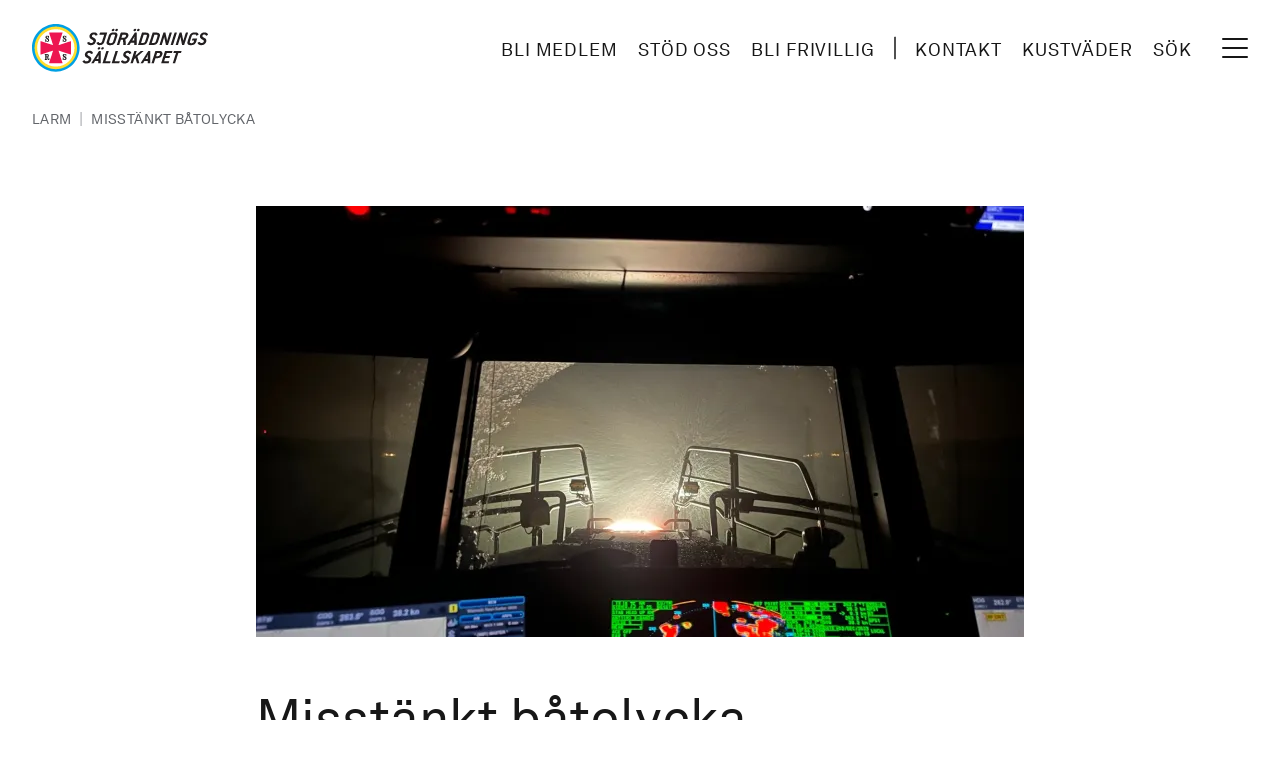

--- FILE ---
content_type: text/javascript
request_url: https://www.sjoraddning.se/sites/default/files/js/js_0rXwGk0_tWX3kFfwduZI-6rNrteGDpl6TH5b1EViSx0.js?scope=footer&delta=4&language=sv&theme=ssrs&include=eJwlylEKwCAIANALFR1JXIkIlqFBdPuN9ft47QzsUkE6MkGso1SqjYUyyAE3OqUIj8JqD2qO6jJXpH82YDNWgo6zXMlX8icvi0gkGA
body_size: 2734
content:
/* @license GPL-2.0-or-later https://www.drupal.org/licensing/faq */
(function(Drupal){function calculateAndDisplayRoute(directionsService,directionsDisplay,map_id,destination){var selectedMode=document.getElementById('getting_directions_mode-'+map_id).value;var address=document.getElementById('getting_directions_address-'+map_id).value;if(document.getElementById('getting_directions_location-'+map_id).checked)if(typeof window.drupalSettings.user_current_location==='object'&&typeof window.drupalSettings.user_current_location.getPosition==='function')address=window.drupalSettings.user_current_location.getPosition();directionsService.route({origin:address,destination:{lat:destination.lat,lng:destination.lon},travelMode:google.maps.TravelMode[selectedMode]},function(response,status){if(status==='OK')directionsDisplay.setDirections(response);else{const messages=new Drupal.Message();var message=Drupal.t('Directions request failed due to @status',{'@status':status});if(typeof Drupal.Message!=='undefined')messages.add(message,{type:'error'});else window.alert(message);}});}Drupal.behaviors.styled_google_maps={attach:function initMap(context,settings){var maps=settings.styled_google_map;var markers=[];for(var i in maps){var current_map=settings.maps['id'+maps[i]];var map_id=current_map.id;var map_container=document.getElementById(map_id);if(map_container){var map_locations=current_map.locations;var map_settings=current_map.settings;var bounds=new google.maps.LatLngBounds();var map_types={'ROADMAP':google.maps.MapTypeId.ROADMAP,'SATELLITE':google.maps.MapTypeId.SATELLITE,'HYBRID':google.maps.MapTypeId.HYBRID,'TERRAIN':google.maps.MapTypeId.TERRAIN};map_container.style.width=current_map.settings.width;map_container.style.height=current_map.settings.height;map_settings.draggable=document.documentElement.clientWidth>480?map_settings.draggable:map_settings.mobile_draggable;const mapId=map_settings?.style?.map_id?map_settings.style.map_id:map_settings.main.styled_google_map_id;var init_map={mapId,gestureHandling:map_settings.gestureHandling,zoom:parseInt(map_settings.zoom.default),mapTypeId:map_types[map_settings.style.maptype],disableDefaultUI:!map_settings.ui,maxZoom:parseInt(map_settings.zoom.max),minZoom:parseInt(map_settings.zoom.min),mapTypeControl:map_settings.maptypecontrol,scaleControl:map_settings.scalecontrol,rotateControl:map_settings.rotatecontrol,streetViewControl:map_settings.streetviewcontrol,zoomControl:map_settings.zoomcontrol,fullscreenControl:map_settings.fullscreen,draggable:map_settings.draggable};var map=new google.maps.Map(map_container,init_map);var heatmap={};if(typeof map_settings.heat_map!='undefined'&&map_settings.heat_map.heatmap_enabled){var heatmap_data=[];for(var k=0;k<map_settings.heat_map.data.length;k++){var heatmap_item={location:new google.maps.LatLng(map_settings.heat_map.data[k].lat,map_settings.heat_map.data[k].lon),weight:map_settings.heat_map.data[k].weight};heatmap_data.push(heatmap_item);}heatmap=new google.maps.visualization.HeatmapLayer({data:heatmap_data,gradient:map_settings.heat_map.gradient,opacity:map_settings.heat_map.opacity,maxIntensity:map_settings.heat_map.maxIntensity,dissipating:map_settings.heat_map.dissipating,radius:map_settings.heat_map.radius});heatmap.setMap(map);}else{for(var j in map_locations){const icon=document.createElement('img');icon.src=map_locations[j].pin;if(map_settings.style.pin_width!=='')icon.style.width=map_settings.style.pin_width;if(map_settings.style.pin_height!=='')icon.style.height=map_settings.style.pin_height;const position=new google.maps.LatLng(map_locations[j].lat,map_locations[j].lon);const marker=new google.maps.marker.AdvancedMarkerElement({map,position,content:icon,title:map_locations[j].marker_label,gmpClickable:true});marker.content.style.transform='translateY(50%)';markers.push(marker);if(map_locations[j].popup){const infowindow=new google.maps.InfoWindow({content:marker.html,ariaLabel:map_locations[j].marker_label,disableAutoPan:map_settings.popup.disable_autopan,minWidth:parseInt(map_settings.popup.min_width),maxWidth:parseInt(map_settings.popup.max_width)});var open_event=map_settings.popup.open_event;google.maps.event.addListener(marker,open_event,(function(map,marker,map_settings){return function(){if(infowindow.opened&&map_settings.popup.second_click==1&&this.getZIndex()){infowindow.close();this.setZIndex(0);infowindow.opened=false;}else{infowindow.setContent(this.html);for(var i=0;i<markers.length;i++)markers[i].setZIndex(0);this.setZIndex(1);infowindow.open({anchor:marker,map,shouldFocus:map_settings.popup.should_focus});infowindow.opened=true;}};}(map,marker,map_settings)));}bounds.extend(marker.position);}var markerCluster={};if(typeof map_settings.cluster!='undefined'&&map_settings.cluster.cluster_enabled){const icon=document.createElement('img');icon.src=map_settings.cluster.pin_image;if(map_settings.style.pin_width!=='')icon.style.width=map_settings.style.pin_width;if(map_settings.style.pin_height!=='')icon.style.height=map_settings.style.pin_height;let renderer={render:({count,position})=>new google.maps.marker.AdvancedMarkerElement({map,position,content:icon,title:String(count),zIndex:Number(google.maps.Marker.MAX_ZINDEX)+count},icon)};let algorithm;if(map_settings.cluster.cluster_algorithm==0)algorithm=new markerClusterer.SuperClusterAlgorithm({minPoints:parseInt(map_settings.cluster.supercluster_settings.min_points),maxZoom:parseInt(map_settings.cluster.supercluster_settings.max_zoom-1),minZoom:parseInt(map_settings.cluster.supercluster_settings.min_zoom),radius:parseInt(map_settings.cluster.supercluster_settings.radius),extent:parseInt(map_settings.cluster.supercluster_settings.extent),nodeSize:parseInt(map_settings.cluster.supercluster_settings.node_size)});else algorithm=new markerClusterer.GridAlgorithm({gridSize:parseInt(map_settings.cluster.grid_algorithm_settings.grid_size),maxDistance:parseInt(map_settings.cluster.grid_algorithm_settings.max_distance),maxZoom:parseInt(map_settings.cluster.grid_algorithm_settings.max_zoom),viewportPadding:parseInt(map_settings.cluster.grid_algorithm_settings.viewport_padding)});let config={map,markers,renderer,algorithm};markerCluster=new markerClusterer.MarkerClusterer(config);}var markerSpiderfier={};if(typeof map_settings.spider!='undefined'&&map_settings.spider.spider_enabled){var spidericonSize=new google.maps.Size(map_settings.spider.width,map_settings.spider.height);var spiderConfig={markersWontMove:map_settings.spider.markers_wont_move,markersWontHide:map_settings.spider.markers_wont_hide,basicFormatEvents:map_settings.spider.basic_format_events,keepSpiderfied:map_settings.spider.keep_spiderfied,nearbyDistance:map_settings.spider.nearby_distance,circleSpiralSwitchover:map_settings.spider.circle_spiral_switchover,legWeight:map_settings.spider.leg_weight,spiralFootSeparation:map_settings.spider.spiralFootSeparation,circleFootSeparation:map_settings.spider.circleFootSeparation,icon:{url:map_settings.spider.pin_image,size:spidericonSize,scaledSize:spidericonSize}};markerSpiderfier=new OverlappingMarkerSpiderfier(map,spiderConfig);for(var m in markers)markerSpiderfier.addMarker(markers[m]);markerSpiderfier.addListener('spiderfy',function(markers){for(var i=0;i<markers.length;i++){markers[i].setIcon(markers[i].original_icon);markers[i].setZIndex(1);}});markerSpiderfier.addListener('unspiderfy',function(markers){for(var i=0;i<markers.length;i++){markers[i].setIcon(spiderConfig.icon);infoBubble.close();}});google.maps.event.addListener(map,'idle',function(marker){var spidered=markerSpiderfier.markersNearAnyOtherMarker();for(var i=0;i<spidered.length;i++){spidered[i].setIcon(spiderConfig.icon);spidered[i].setZIndex(0);}});google.maps.event.addListener(map,'dragend',function(){google.maps.event.trigger(map,'click');});}}var map_view=map_container.closest('.view');if(map_view){var custom_controls=map_view.getElementsByClassName('google-map-control');if(custom_controls)for(var index=0;index<custom_controls.length;index++){var position=custom_controls[index].getAttribute('data-position');var id=custom_controls[index].getAttribute('id');map.controls[google.maps.ControlPosition[position]].push(document.getElementById(id));}}if(map_settings.map_center&&map_settings.map_center.center_coordinates){if(!isNaN(parseInt(map_settings.map_center.center_coordinates.lat))&&!isNaN(parseInt(map_settings.map_center.center_coordinates.lon))){var map_center=new google.maps.LatLng(map_settings.map_center.center_coordinates.lat,map_settings.map_center.center_coordinates.lon);bounds.extend(map_center);map.setCenter(map_center);}}else map.setCenter(bounds.getCenter());if(typeof map_settings.directions!='undefined'&&map_settings.directions.enabled){var directionsDisplay=new google.maps.DirectionsRenderer();var directionsService=new google.maps.DirectionsService();directionsDisplay.setMap(map);if(map_settings.directions.steps){var route_details_id='steps-'+maps[i];directionsDisplay.setPanel(document.getElementById(route_details_id));}var button_id='find-directions-'+maps[i];var current_location='getting_directions_location-'+maps[i];if(document.location.protocol==='https:'){document.addEventListener('geolocation_error',function(error){document.getElementById('directions'+maps[i]).getElementsByClassName('error-message').item(0).textContent=error.code;});document.getElementById(current_location).addEventListener('change',function(){var address='getting_directions_address-'+maps[i];if(this.checked){settings.user_current_location=settings.user_current_location||false;var user_location=new GeolocationMarker(map);if(user_location){settings.user_current_location=user_location;document.getElementById(address).style.display='none';}}else document.getElementById(address).style.display='block';});}else document.getElementById(current_location).parentNode.style.display='none';document.getElementById(button_id).addEventListener('click',function(){calculateAndDisplayRoute(directionsService,directionsDisplay,maps[i],map_locations[0]);});}google.maps.event.addListener(map,'zoom_changed',function(){var zoomChangeBoundsListener=google.maps.event.addListener(map,'bounds_changed',function(event){var current_zoom=this.getZoom();if(current_zoom>parseInt(map_settings.zoom.default)&&map.initialZoom==true)this.setZoom(parseInt(map_settings.zoom.default)-1);map.initialZoom=false;google.maps.event.removeListener(zoomChangeBoundsListener);});});map.initialZoom=true;map.fitBounds(bounds);settings.initialized_styles_google_maps=settings.initialized_styles_google_maps||[];settings.initialized_styles_google_maps[maps[i]]={map,markers,cluster:markerCluster,spider:markerSpiderfier,heatmap};}}settings.styled_google_map=[];}};})(Drupal);;
